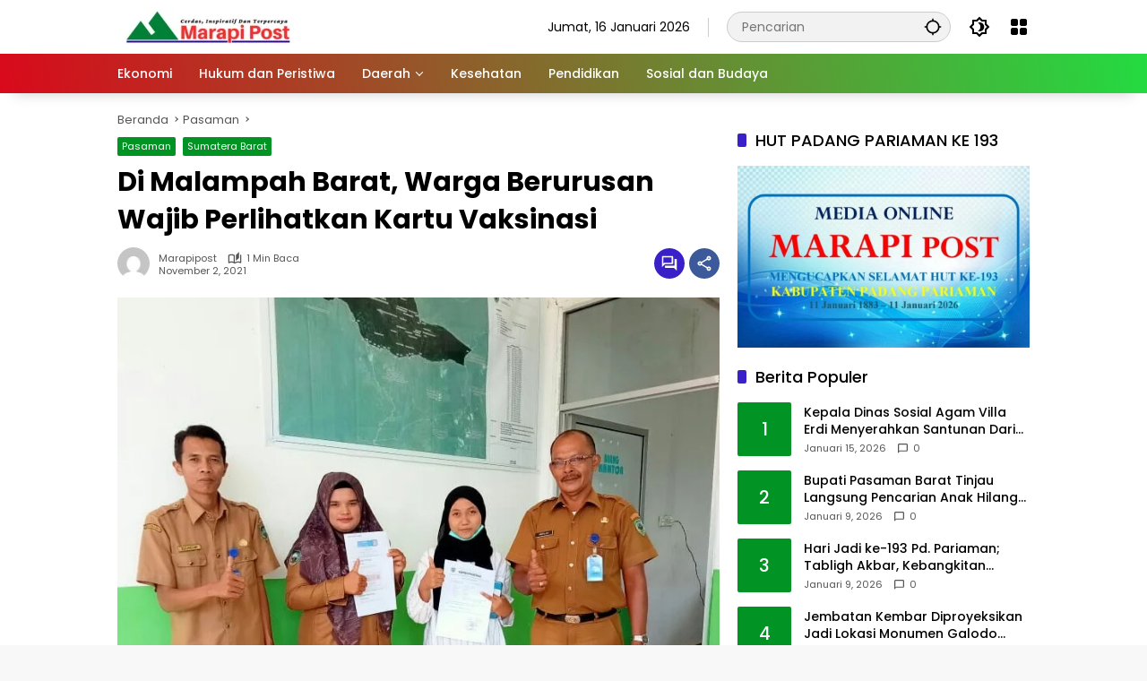

--- FILE ---
content_type: text/html; charset=utf-8
request_url: https://www.google.com/recaptcha/api2/aframe
body_size: 268
content:
<!DOCTYPE HTML><html><head><meta http-equiv="content-type" content="text/html; charset=UTF-8"></head><body><script nonce="4S6okWK_aIYLcgZMvJg0KQ">/** Anti-fraud and anti-abuse applications only. See google.com/recaptcha */ try{var clients={'sodar':'https://pagead2.googlesyndication.com/pagead/sodar?'};window.addEventListener("message",function(a){try{if(a.source===window.parent){var b=JSON.parse(a.data);var c=clients[b['id']];if(c){var d=document.createElement('img');d.src=c+b['params']+'&rc='+(localStorage.getItem("rc::a")?sessionStorage.getItem("rc::b"):"");window.document.body.appendChild(d);sessionStorage.setItem("rc::e",parseInt(sessionStorage.getItem("rc::e")||0)+1);localStorage.setItem("rc::h",'1768522871356');}}}catch(b){}});window.parent.postMessage("_grecaptcha_ready", "*");}catch(b){}</script></body></html>